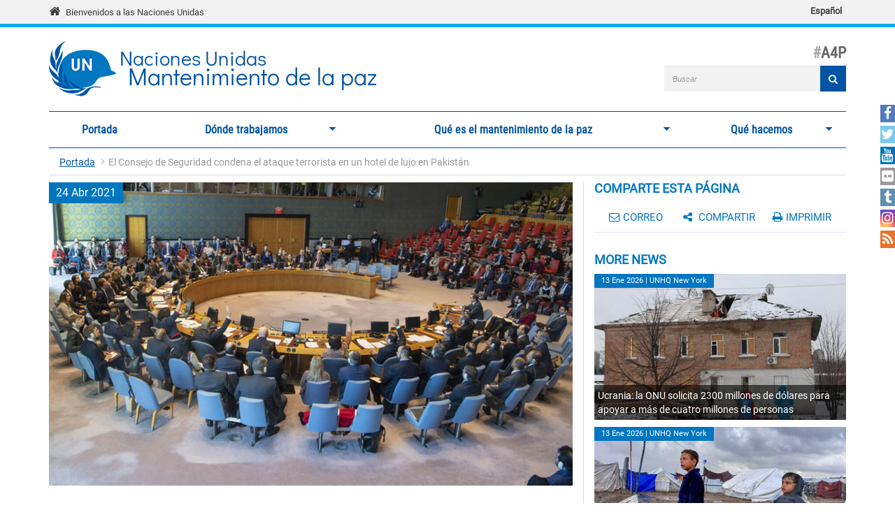

--- FILE ---
content_type: text/html; charset=utf-8
request_url: https://peacekeeping.un.org/es/el-consejo-de-seguridad-condena-el-ataque-terrorista-en-un-hotel-de-lujo-en-pakistan
body_size: 12300
content:
<!DOCTYPE html>
<html lang="es" dir="ltr" prefix="og: http://ogp.me/ns# content: http://purl.org/rss/1.0/modules/content/ dc: http://purl.org/dc/terms/ foaf: http://xmlns.com/foaf/0.1/ rdfs: http://www.w3.org/2000/01/rdf-schema# sioc: http://rdfs.org/sioc/ns# sioct: http://rdfs.org/sioc/types# skos: http://www.w3.org/2004/02/skos/core# xsd: http://www.w3.org/2001/XMLSchema#">
<head>
  <meta charset="utf-8">
  <meta name="viewport" content="width=device-width, initial-scale=1.0" />
  <meta http-equiv="X-UA-Compatible" content="IE=edge" />
  <!--[if IE]><![endif]-->
<meta http-equiv="Content-Type" content="text/html; charset=utf-8" />
<link rel="shortcut icon" href="https://peacekeeping.un.org/sites/all/themes/pktheme/favicon.ico" type="image/vnd.microsoft.icon" />
<meta name="description" content="Tras el atentado, los miembros del órgano encargado de garantizar la paz y la seguridad internacionales reafirmaron que el terrorismo en todas sus formas y manifestaciones constituye una de las amenazas más graves en todo el mundo. También el titular de la ONU ha condenado el ataque que dejó cinco muertos y más de una docena de heridos." />
<meta name="keywords" content="https://peacekeeping.un.org/sites/default/files/field/image/image770x420cropped_7006.jpg" />
<link rel="canonical" href="https://peacekeeping.un.org/es/el-consejo-de-seguridad-condena-el-ataque-terrorista-en-un-hotel-de-lujo-en-pakistan" />
<link rel="shortlink" href="https://peacekeeping.un.org/es/node/25343" />
<meta property="og:site_name" content="Naciones Unidas Mantenimiento de la paz" />
<meta property="og:type" content="article" />
<meta property="og:url" content="https://peacekeeping.un.org/es/el-consejo-de-seguridad-condena-el-ataque-terrorista-en-un-hotel-de-lujo-en-pakistan" />
<meta property="og:title" content="El Consejo de Seguridad condena el ataque terrorista en un hotel de lujo en Pakistán" />
<meta property="og:image" content="https://peacekeeping.un.org/sites/default/files/field/image/image770x420cropped_7006.jpg" />
<meta property="og:image:url" content="https://peacekeeping.un.org/sites/default/files/field/image/image770x420cropped_7006.jpg" />
<meta property="og:image:secure_url" content="https://peacekeeping.un.org/sites/default/files/field/image/image770x420cropped_7006.jpg" />
<meta name="twitter:card" content="summary_large_image" />
<meta name="twitter:creator" content="@UNPeacekeeping" />
<meta name="twitter:creator:id" content="46003622" />
<meta name="twitter:url" content="https://peacekeeping.un.org/es/el-consejo-de-seguridad-condena-el-ataque-terrorista-en-un-hotel-de-lujo-en-pakistan" />
<meta name="twitter:title" content="El Consejo de Seguridad condena el ataque terrorista en un hotel de" />
<meta name="twitter:description" content="Tras el atentado, los miembros del órgano encargado de garantizar la paz y la seguridad internacionales reafirmaron que el terrorismo en todas sus formas y manifestaciones constituye una de las" />
<meta name="twitter:image" content="https://peacekeeping.un.org/sites/default/files/field/image/image770x420cropped_7006.jpg" />
  <title>El Consejo de Seguridad condena el ataque terrorista en un hotel de lujo en Pakistán | Naciones Unidas Mantenimiento de la paz</title>
  <link type="text/css" rel="stylesheet" href="/sites/default/files/advagg_css/css__9cWqptSUNYq5YedfIwh33VxtugFVWjDdEsblT8GhLKI__quUjyhSfbEukHj8a0hYvzm9VTmPALmSZvA0xfM_Oxzo__uZ5X0KYPWLjiYgJzMA30Sze2Es-lochsLGZpW8VHoIU.css" media="all" />
<link type="text/css" rel="stylesheet" href="/sites/default/files/advagg_css/css__xUWTosbEWsJtx53Lflex_cemKjH7Xa6pCThN8SBYBOM__5r5hs_IQkEpjsk_jvMMT6fX_lFvbOdnBHxUChMIW5hs__uZ5X0KYPWLjiYgJzMA30Sze2Es-lochsLGZpW8VHoIU.css" media="all" />
<link type="text/css" rel="stylesheet" href="/sites/default/files/advagg_css/css__QRQafB70E_PS9av-6T3jGpRuvk6Q-SlRfPkDey-Li_A__Dd9XxmOIAYcIgRnVe1NOqhDVGLEp4EJKFEJVJtP8gug__uZ5X0KYPWLjiYgJzMA30Sze2Es-lochsLGZpW8VHoIU.css" media="all" />
<link type="text/css" rel="stylesheet" href="/sites/default/files/advagg_css/css__HRfnueyqezLrVoknCOHjBNE8B5aEWh034A442YWYnUI__M3ZVFTEUPATWv4G7RC2EDMbLuAT8dPlCYd9ZtHOavOs__uZ5X0KYPWLjiYgJzMA30Sze2Es-lochsLGZpW8VHoIU.css" media="all" />
<link type="text/css" rel="stylesheet" href="/sites/default/files/advagg_css/css__ijJb5abCmufYoHnH9rzW7yRzFEUoWorPInwp-bKFk7U__U6FdshyRQ_THNl8L6UTSE9EjfQXuMOH8ItNWF2NVpC4__uZ5X0KYPWLjiYgJzMA30Sze2Es-lochsLGZpW8VHoIU.css" media="all" />
  <!-- HTML5 element support for IE6-8 -->
  <!--[if lt IE 9]>
    <script src="//html5shiv.googlecode.com/svn/trunk/html5.js"></script>
  <![endif]-->

	
  <script type="text/javascript" src="/sites/default/files/advagg_js/js__Hd1Ww-P4caBycGs1-IWrNXIjdXHyHzgdYqzd2iNqA_M__ZDkMuo5YJaxblPavF94oOCjb3dHv_SbFqwtHAJTDDrE__uZ5X0KYPWLjiYgJzMA30Sze2Es-lochsLGZpW8VHoIU.js"></script>
<script type="text/javascript" src="/sites/default/files/advagg_js/js__d2A_z8Ffb6VbMPooTpmm7IGUziPE9gWXY4DJDj3sED0__gB3o8dqLvrm32Uklr7xyaBtidQG6hbOQ_qPOxZPg8xw__uZ5X0KYPWLjiYgJzMA30Sze2Es-lochsLGZpW8VHoIU.js"></script>
<script type="text/javascript" src="/sites/default/files/advagg_js/js__gYeOV_ChC963mCBfIo7bXakoTeMq7u7WEQMraV5WZc4__KvIgXpl7H47JQ-fv_LRYOkiahJyx0HW8x4VVKJo9bc8__uZ5X0KYPWLjiYgJzMA30Sze2Es-lochsLGZpW8VHoIU.js"></script>
<script type="text/javascript" src="/sites/default/files/advagg_js/js__q2lKmH9ugVcm5CcXvVAjK7WTkSdMafWKTbQbYaWUdFY__EMZeCkOV-72n-Zso6xCyovHOI8kjCJ4cwqbqpaHRmC0__uZ5X0KYPWLjiYgJzMA30Sze2Es-lochsLGZpW8VHoIU.js"></script>
<script type="text/javascript" async="async" src="https://www.googletagmanager.com/gtag/js?id=G-08W5Q6ZYBZ"></script>
<script type="text/javascript">
<!--//--><![CDATA[//><!--
window.dataLayer = window.dataLayer || [];function gtag(){dataLayer.push(arguments)};gtag("js", new Date());gtag("set", "developer_id.dMDhkMT", true);gtag("config", "G-08W5Q6ZYBZ", {"groups":"default"});
//--><!]]>
</script>
<script type="text/javascript" src="/sites/default/files/advagg_js/js__1DqpRUaCSD-G_MwEHW_ta_yjVzjNR5BPrNEiN5Ko0Y0__8OYI27A9RGBwVs_pyrCfC2Q0Hw0EEYzZxktO5lH1OZA__uZ5X0KYPWLjiYgJzMA30Sze2Es-lochsLGZpW8VHoIU.js"></script>
<script type="text/javascript">
<!--//--><![CDATA[//><!--
var _paq = _paq || [];(function(){var u=(("https:" == document.location.protocol) ? "https://webanalytics.dfs.un.org/matomo/" : "http://webanalytics.dfs.un.org/matomo/");_paq.push(["setSiteId", "115"]);_paq.push(["setTrackerUrl", u+"piwik.php"]);_paq.push(["setDoNotTrack", 1]);_paq.push(["trackPageView"]);_paq.push(["setIgnoreClasses", ["no-tracking","colorbox"]]);_paq.push(["enableLinkTracking"]);var d=document,g=d.createElement("script"),s=d.getElementsByTagName("script")[0];g.type="text/javascript";g.defer=true;g.async=true;g.src="https://peacekeeping.un.org/sites/default/files/matomo/piwik.js?t8zc5i";s.parentNode.insertBefore(g,s);})();
//--><!]]>
</script>
<script type="text/javascript" src="/sites/default/files/advagg_js/js__c9-1oXZJAe92ZIZcX7HHVHdL9F1iPbs8FkXSehke4LM___tRVoe88wDhOjjD3nc5vl8ZBCUgAPvXZguHlxkTOLjY__uZ5X0KYPWLjiYgJzMA30Sze2Es-lochsLGZpW8VHoIU.js"></script>
<script type="text/javascript" src="/sites/default/files/advagg_js/js__53JcD9jgnmcE0hPvrqUhj_xzAw2GsyYcxuflB0Y92kE__TILEwCoRWXdgDT5CuoZ7VyF6ffhmBMtd2BqOyucskXg__uZ5X0KYPWLjiYgJzMA30Sze2Es-lochsLGZpW8VHoIU.js"></script>
<script type="text/javascript">
<!--//--><![CDATA[//><!--
jQuery.extend(Drupal.settings, {"basePath":"\/","pathPrefix":"es\/","setHasJsCookie":0,"ajaxPageState":{"theme":"pktheme","theme_token":"LjmiTerBytusE3NwRrwfUeH-jbDwb0qULIRQWxp4OHA","css":{"modules\/system\/system.base.css":1,"sites\/all\/modules\/contrib\/simplenews\/simplenews.css":1,"sites\/all\/modules\/contrib\/date\/date_api\/date.css":1,"sites\/all\/modules\/contrib\/date\/date_popup\/themes\/datepicker.1.7.css":1,"modules\/field\/theme\/field.css":1,"modules\/node\/node.css":1,"sites\/all\/modules\/custom\/pk_sidebar_menu\/css\/pk_sidebar_menu.css":1,"sites\/all\/modules\/contrib\/extlink\/extlink.css":1,"sites\/all\/modules\/contrib\/views\/css\/views.css":1,"sites\/all\/modules\/contrib\/ckeditor\/css\/ckeditor.css":1,"sites\/all\/modules\/contrib\/ckeditor_image2\/ckeditor_image2.theme.css":1,"sites\/all\/modules\/contrib\/ckeditor_image2\/ckeditor_image2.responsive.css":1,"sites\/all\/modules\/contrib\/colorbox\/styles\/default\/colorbox_style.css":1,"sites\/all\/modules\/contrib\/ctools\/css\/ctools.css":1,"sites\/all\/modules\/contrib\/print\/print_ui\/css\/print_ui.theme.css":1,"modules\/locale\/locale.css":1,"sites\/all\/modules\/contrib\/flexslider\/assets\/css\/flexslider_img.css":1,"sites\/all\/libraries\/flexslider\/flexslider.css":1,"sites\/all\/modules\/contrib\/hide_submit\/css\/hide_submit.css":1,"sites\/all\/libraries\/superfish\/css\/superfish.css":1,"sites\/all\/libraries\/superfish\/css\/superfish-smallscreen.css":1,"sites\/all\/themes\/pktheme\/bootstrap\/bootstrap.min.css":1,"sites\/all\/themes\/pktheme\/css\/overrides.css":1,"sites\/all\/themes\/pktheme\/css\/style.css":1,"sites\/all\/themes\/pktheme\/css\/font-awesome.min.css":1,"public:\/\/css_injector\/css_injector_1.css":1,"public:\/\/css_injector\/css_injector_2.css":1},"js":{"sites\/all\/themes\/pktheme\/js\/lazyloader-quicktab.js":1,"sites\/all\/modules\/contrib\/flexslider\/assets\/js\/flexslider.load.js":1,"sites\/all\/themes\/bootstrap\/js\/bootstrap.js":1,"sites\/all\/modules\/contrib\/jquery_update\/replace\/jquery\/2.1\/jquery.min.js":1,"misc\/jquery-extend-3.4.0.js":1,"misc\/jquery-html-prefilter-3.5.0-backport.js":1,"misc\/jquery.once.js":1,"misc\/drupal.js":1,"sites\/all\/modules\/contrib\/counter_up\/js\/counter_up.js":1,"sites\/all\/modules\/contrib\/waypoints\/waypoints.min.js":1,"sites\/all\/modules\/contrib\/admin_menu\/admin_devel\/admin_devel.js":1,"sites\/all\/modules\/contrib\/extlink\/extlink.js":1,"public:\/\/languages\/es_8rzfy8CBAosx9brfrM4M92QeJr99-NDnrV-h2LVx2AY.js":1,"sites\/all\/libraries\/colorbox\/jquery.colorbox-min.js":1,"sites\/all\/modules\/contrib\/colorbox\/js\/colorbox.js":1,"sites\/all\/modules\/contrib\/colorbox\/styles\/default\/colorbox_style.js":1,"sites\/all\/modules\/contrib\/colorbox\/js\/colorbox_inline.js":1,"sites\/all\/modules\/contrib\/jcaption\/jcaption.js":1,"sites\/all\/modules\/contrib\/google_analytics\/googleanalytics.js":1,"https:\/\/www.googletagmanager.com\/gtag\/js?id=G-08W5Q6ZYBZ":1,"sites\/all\/modules\/contrib\/matomo\/matomo.js":1,"sites\/all\/libraries\/counterup\/jquery.counterup.min.js":1,"sites\/all\/libraries\/flexslider\/jquery.flexslider-min.js":1,"sites\/all\/modules\/contrib\/hide_submit\/js\/hide_submit.js":1,"sites\/all\/libraries\/superfish\/jquery.hoverIntent.minified.js":1,"sites\/all\/libraries\/superfish\/sftouchscreen.js":1,"sites\/all\/libraries\/superfish\/sfsmallscreen.js":1,"sites\/all\/libraries\/superfish\/supposition.js":1,"sites\/all\/libraries\/superfish\/superfish.js":1,"sites\/all\/modules\/contrib\/superfish\/superfish.js":1,"sites\/all\/themes\/pktheme\/bootstrap\/bootstrap.min.js":1,"sites\/all\/themes\/pktheme\/bootstrap\/respond.min.js":1,"sites\/all\/themes\/pktheme\/js\/script.js":1,"sites\/all\/themes\/pktheme\/js\/pk-operations-map.js":1,"sites\/all\/themes\/pktheme\/js\/pk-postcard.js":1}},"colorbox":{"opacity":"0.85","current":"{current} of {total}","previous":"\u00ab Prev","next":"Next \u00bb","close":"Cerrar","maxWidth":"98%","maxHeight":"98%","fixed":true,"mobiledetect":true,"mobiledevicewidth":"480px"},"jcaption":{"jcaption_selectors":[".content .content img","article .field-body img","article .field-name-body img"],"jcaption_alt_title":"title","jcaption_requireText":1,"jcaption_copyStyle":1,"jcaption_removeStyle":1,"jcaption_removeClass":0,"jcaption_removeAlign":1,"jcaption_copyAlignmentToClass":0,"jcaption_copyFloatToClass":1,"jcaption_copyClassToClass":0,"jcaption_autoWidth":1,"jcaption_keepLink":0,"jcaption_styleMarkup":"","jcaption_animate":0,"jcaption_showDuration":"200","jcaption_hideDuration":"200"},"hide_submit":{"hide_submit_status":true,"hide_submit_method":"disable","hide_submit_css":"hide-submit-disable","hide_submit_abtext":"","hide_submit_atext":"","hide_submit_hide_css":"hide-submit-processing","hide_submit_hide_text":"Processing...","hide_submit_indicator_style":"expand-left","hide_submit_spinner_color":"#000","hide_submit_spinner_lines":12,"hide_submit_hide_fx":0,"hide_submit_reset_time":0},"better_exposed_filters":{"views":{"morenews":{"displays":{"more_news":{"filters":[]}}}}},"extlink":{"extTarget":"_blank","extClass":0,"extLabel":"(link is external)","extImgClass":0,"extIconPlacement":"append","extSubdomains":1,"extExclude":"","extInclude":"(\\.pdf)","extCssExclude":"","extCssExplicit":"","extAlert":0,"extAlertText":"This link will take you to an external web site.","mailtoClass":0,"mailtoLabel":"(link sends e-mail)"},"googleanalytics":{"account":["G-08W5Q6ZYBZ"],"trackOutbound":1,"trackMailto":1,"trackDownload":1,"trackDownloadExtensions":"7z|aac|arc|arj|asf|asx|avi|bin|csv|doc(x|m)?|dot(x|m)?|exe|flv|gif|gz|gzip|hqx|jar|jpe?g|js|mp(2|3|4|e?g)|mov(ie)?|msi|msp|pdf|phps|png|ppt(x|m)?|pot(x|m)?|pps(x|m)?|ppam|sld(x|m)?|thmx|qtm?|ra(m|r)?|sea|sit|tar|tgz|torrent|txt|wav|wma|wmv|wpd|xls(x|m|b)?|xlt(x|m)|xlam|xml|z|zip","trackColorbox":1},"matomo":{"trackMailto":1,"trackColorbox":1},"counter_up":{"delay":"15","total_time":"900"},"urlIsAjaxTrusted":{"\/es\/el-consejo-de-seguridad-condena-el-ataque-terrorista-en-un-hotel-de-lujo-en-pakistan":true},"superfish":{"1":{"id":"1","sf":{"animation":{"opacity":"show","height":"show"},"speed":200,"dropShadows":false},"plugins":{"touchscreen":{"behaviour":"0","mode":"window_width","breakpoint":767,"breakpointUnit":"px"},"smallscreen":{"mode":"window_width","breakpoint":767,"breakpointUnit":"px","accordionButton":"2","expandText":"Desplegar","collapseText":"Plegar","title":"Main menu"},"supposition":true}}},"flexslider":{"optionsets":{"default":{"namespace":"flex-","selector":".slides \u003E li","easing":"swing","direction":"horizontal","reverse":false,"smoothHeight":false,"startAt":0,"animationSpeed":600,"initDelay":0,"useCSS":true,"touch":true,"video":false,"keyboard":true,"multipleKeyboard":false,"mousewheel":0,"controlsContainer":".flex-control-nav-container","sync":"","asNavFor":"","itemWidth":0,"itemMargin":0,"minItems":0,"maxItems":0,"move":0,"animation":"fade","slideshow":true,"slideshowSpeed":"4000","directionNav":true,"controlNav":true,"prevText":"","nextText":"","pausePlay":false,"pauseText":"Pause","playText":"Play","randomize":false,"thumbCaptions":false,"thumbCaptionsBoth":false,"animationLoop":true,"pauseOnAction":true,"pauseOnHover":true,"manualControls":""}},"instances":{"flexslider-1":"default"}},"bootstrap":{"anchorsFix":0,"anchorsSmoothScrolling":1,"formHasError":1,"popoverEnabled":1,"popoverOptions":{"animation":1,"html":0,"placement":"right","selector":"","trigger":"click","triggerAutoclose":1,"title":"","content":"","delay":0,"container":"body"},"tooltipEnabled":1,"tooltipOptions":{"animation":1,"html":0,"placement":"auto left","selector":"","trigger":"hover focus","delay":0,"container":"body"}}});
//--><!]]>
</script>
</head>
<body class="html not-front not-logged-in one-sidebar sidebar-second page-node page-node- page-node-25343 node-type-article i18n-es node-view-page" >
  <div id="skip-link">
    <a href="#main-content" class="element-invisible element-focusable">Pasar al contenido principal</a>
  </div>
    
<div class="un-bar">
    <div class="container">
	<span class="welcome-top">
		<a href="http://www.un.org/es" title="United Nations"><i class="fa fa-home"></i> </a> 
		<a href="http://www.un.org/es" title="United Nations">Bienvenidos a las Naciones Unidas</a>
	</span>
		   <button type="button" class="navbar-toggle collapsed" data-toggle="collapse" data-target="#language-switcher">
      <span class="sr-only">Toggle navigation</span>
      <span class="icon-bar"></span>
      <span class="icon-bar"></span>
      <span class="icon-bar"></span>
      </button>
      <div class="language-title visible-xs-inline"><a href="javascript:void(0)" data-toggle="collapse" data-target="#language-switcher">Language:</a></div>
      <div class="navbar-collapse collapse" id="language-switcher">
          <div class="region region-socialmedia">
    <section id="block-language-switcher-fallback-language-switcher-fallback" class="block block-language-switcher-fallback clearfix">

      
  <div class="box-wrapper">
  <ul class="language-switcher-locale-url"><li class="es first last active"><a href="/es/el-consejo-de-seguridad-condena-el-ataque-terrorista-en-un-hotel-de-lujo-en-pakistan" class="language-link active" xml:lang="es" hreflang="es">Español</a></li>
</ul>  </div>

</section> <!-- /.block -->
  </div>
      </div>
          </div>
      
</div>
		
<header id="navbar" class="navbar container navbar-default">
  <div class="container">
  
    <div class="navbar-header">
	    
      
      <div class="navbar-logo">
                    <a class="logo navbar-btn pull-left" href="/es" title="Portada">
            <img src="https://peacekeeping.un.org/sites/default/files/unp_logo_0.png" alt="Portada" />
          </a>
              
                    <a class="name navbar-brand" href="/es" title="Portada"><span class="un">Naciones Unidas</span><span>Mantenimiento de la paz</span></a>
                    
          		  	<p class="lead">A4P</p>
	  		      </div>
      
        <div class="region region-header">
    <section id="block-search-form" class="block block-search clearfix">

      
  <div class="box-wrapper">
  <form class="form-search content-search" action="/es/el-consejo-de-seguridad-condena-el-ataque-terrorista-en-un-hotel-de-lujo-en-pakistan" method="post" id="search-block-form" accept-charset="UTF-8"><div><div>
      <h2 class="element-invisible">Formulario de búsqueda</h2>
    <div class="input-group"><input title="Escriba lo que quiere buscar." placeholder="Buscar" class="form-control form-text" type="text" id="edit-search-block-form--2" name="search_block_form" value="" size="40" maxlength="128" /><span class="input-group-btn"><button type="submit" class="btn btn-primary"><span class="icon glyphicon glyphicon-search" aria-hidden="true"></span>
</button></span></div><div class="form-actions form-wrapper form-group" id="edit-actions"><button class="element-invisible btn btn-primary form-submit" type="submit" id="edit-submit" name="op" value="Buscar">Buscar</button>
<button class="search-icon" type="submit"><i class="fa fa-search"></i></button></div><input type="hidden" name="form_build_id" value="form-BvlC7vcRm3nNpmY6kcE5F9qvlbLeFptHuY8zjRXPGwc" />
<input type="hidden" name="form_id" value="search_block_form" />
</div>
</div></form>  </div>

</section> <!-- /.block -->
  </div>
	
      
      
      

      <!-- .btn-navbar is used as the toggle for collapsed navbar content -->
      <button type="button" class="navbar-toggle" data-toggle="collapse" data-target="#main-menu">
        <span class="sr-only">Toggle navigation</span>
        <span class="icon-bar"></span>
        <span class="icon-bar"></span>
        <span class="icon-bar"></span>
      </button>
    </div>

          <div class="navbar-collapse collapse" id="main-menu">
      
      
        <nav class="navigation">
                        <div class="region region-navigation">
    <section id="block-superfish-1" class="block block-superfish clearfix">

      
  <div class="box-wrapper">
  <ul  id="superfish-1" class="menu sf-menu sf-main-menu sf-horizontal sf-style-none sf-total-items-4 sf-parent-items-3 sf-single-items-1"><li id="menu-219-1" class="first odd sf-item-1 sf-depth-1 sf-no-children"><a href="/es" title="" class="sf-depth-1">Portada</a></li><li id="menu-3758-1" class="middle even sf-item-2 sf-depth-1 sf-total-children-2 sf-parent-children-1 sf-single-children-1 menuparent"><a href="/es/where-we-operate" class="sf-depth-1 menuparent">Dónde trabajamos</a><ul class="sf-megamenu"><li class="sf-megamenu-wrapper middle even sf-item-2 sf-depth-1 sf-total-children-2 sf-parent-children-1 sf-single-children-1 menuparent"><ol><li id="menu-3783-1" class="first odd sf-item-1 sf-depth-2 sf-total-children-11 sf-parent-children-0 sf-single-children-11 sf-megamenu-column menuparent"><div class="sf-megamenu-column"><a href="/es/where-we-operate" title="" class="sf-depth-2 menuparent"><img typeof="foaf:Image" class="img-responsive" src="https://peacekeeping.un.org/sites/default/files/styles/thumbnail/public/menuimage/pk-icon-currentoperationsv2_1_2_0_0_1.png?itok=XKZIaf-G" alt="Misiones en curso" />Misiones en curso</a><ol><li id="menu-4491-1" class="first odd sf-item-1 sf-depth-3 sf-no-children"><a href="/es/mission/minurso" class="sf-depth-3">MINURSO, Sáhara Occidental</a></li><li id="menu-4490-1" class="middle even sf-item-2 sf-depth-3 sf-no-children"><a href="/es/mission/minusca" class="sf-depth-3">MINUSCA, República centroafricana</a></li><li id="menu-5388-1" class="middle odd sf-item-3 sf-depth-3 sf-no-children"><a href="/es/mission/monusco" class="sf-depth-3">MONUSCO, República Democrática del Congo</a></li><li id="menu-5383-1" class="middle even sf-item-4 sf-depth-3 sf-no-children"><a href="/es/mission/undof" title="FNUOS, Golán" class="sf-depth-3">FNUOS, Golán</a></li><li id="menu-5390-1" class="middle odd sf-item-5 sf-depth-3 sf-no-children"><a href="/es/mission/unficyp" class="sf-depth-3">UNFICYP, Chipre</a></li><li id="menu-5397-1" class="middle even sf-item-6 sf-depth-3 sf-no-children"><a href="/es/mission/unifil" class="sf-depth-3">FPNUL, Líbano</a></li><li id="menu-5384-1" class="middle odd sf-item-7 sf-depth-3 sf-no-children"><a href="/es/mission/unisfa" class="sf-depth-3">UNISFA, Abyei</a></li><li id="menu-5391-1" class="middle even sf-item-8 sf-depth-3 sf-no-children"><a href="/es/mission/unmik" class="sf-depth-3">UNMIK, Kosovo</a></li><li id="menu-5398-1" class="middle odd sf-item-9 sf-depth-3 sf-no-children"><a href="/es/mission/unmiss" class="sf-depth-3">UNMISS, Sudán del Sur</a></li><li id="menu-5385-1" class="middle even sf-item-10 sf-depth-3 sf-no-children"><a href="/es/mission/unmogip" class="sf-depth-3">UNMOGIP, India y Pakistán</a></li><li id="menu-5394-1" class="last odd sf-item-11 sf-depth-3 sf-no-children"><a href="/es/mission/untso" class="sf-depth-3">ONUVT, Oriente Medio</a></li></ol></div></li><li id="menu-4502-1" class="last even sf-item-2 sf-depth-2 sf-no-children"><a href="/es/past-peacekeeping-operations" title="" class="sf-depth-2"><img typeof="foaf:Image" class="img-responsive" src="https://peacekeeping.un.org/sites/default/files/styles/thumbnail/public/menuimage/pk-icon-pastoperations1_1_0.png?itok=vv1CRzZu" alt="Misiones finalizadas" />Misiones finalizadas</a></li></ol></li></ul></li><li id="menu-2819-1" class="middle odd sf-item-3 sf-depth-1 sf-total-children-7 sf-parent-children-3 sf-single-children-4 menuparent"><a href="/es/what-is-peacekeeping" class="sf-depth-1 menuparent">Qué es el mantenimiento de la paz</a><ul class="sf-megamenu"><li class="sf-megamenu-wrapper middle odd sf-item-3 sf-depth-1 sf-total-children-7 sf-parent-children-3 sf-single-children-4 menuparent"><ol><li id="menu-5338-1" class="first odd sf-item-1 sf-depth-2 sf-no-children"><a href="/es/principles-of-peacekeeping" title="Principios del mantenimiento de la Paz" class="sf-depth-2"><img typeof="foaf:Image" class="img-responsive" src="https://peacekeeping.un.org/sites/default/files/styles/thumbnail/public/menuimage/pk-icon-principlesv2_0.png?itok=yoLojKgk" alt="Principios del mantenimiento de la Paz" />Principios del mantenimiento de la Paz</a></li><li id="menu-5341-1" class="middle even sf-item-2 sf-depth-2 sf-total-children-5 sf-parent-children-0 sf-single-children-5 sf-megamenu-column menuparent"><div class="sf-megamenu-column"><a href="/es/forming-new-operation" title="Creación de una nueva operación" class="sf-depth-2 menuparent"><img typeof="foaf:Image" class="img-responsive" src="https://peacekeeping.un.org/sites/default/files/styles/thumbnail/public/menuimage/pk-icon-formingnewoperationv2_1.png?itok=4SD4SKt9" alt="Creación de una nueva operación" />Creación de una nueva operación</a><ol><li id="menu-5739-1" class="first odd sf-item-1 sf-depth-3 sf-no-children"><a href="/es/role-of-security-council" title="Función del Consejo de Seguridad" class="sf-depth-3">Función del Consejo de Seguridad</a></li><li id="menu-5342-1" class="middle even sf-item-2 sf-depth-3 sf-no-children"><a href="/es/role-of-general-assembly" title="Función de la Asamblea General" class="sf-depth-3">Función de la Asamblea General</a></li><li id="menu-5345-1" class="middle odd sf-item-3 sf-depth-3 sf-no-children"><a href="/es/mandates-and-legal-basis-peacekeeping" title="Mandatos y fundamento jurídico del mantenimiento de la paz" class="sf-depth-3">Mandatos y fundamento jurídico del mantenimiento de la paz</a></li><li id="menu-5346-1" class="middle even sf-item-4 sf-depth-3 sf-no-children"><a href="/es/deployment-and-reimbursement" title="Despliegue y reembolso" class="sf-depth-3">Despliegue y reembolso</a></li><li id="menu-5347-1" class="last odd sf-item-5 sf-depth-3 sf-no-children"><a href="/es/environmental-risk-and-performance-management" title="Medio ambiente y sostenibilidad" class="sf-depth-3">Medio ambiente y sostenibilidad</a></li></ol></div></li><li id="menu-5348-1" class="middle odd sf-item-3 sf-depth-2 sf-total-children-7 sf-parent-children-0 sf-single-children-7 sf-megamenu-column menuparent"><div class="sf-megamenu-column"><a href="/es/our-peacekeepers" title="Nuestro personal de mantenimiento de la paz" class="sf-depth-2 menuparent"><img typeof="foaf:Image" class="img-responsive" src="https://peacekeeping.un.org/sites/default/files/styles/thumbnail/public/menuimage/pk-icon-ourpeacekeepersv2.png?itok=CJpXpm9h" alt="Nuestro personal de mantenimiento de la paz" />Nuestro personal de mantenimiento de la paz</a><ol><li id="menu-5351-1" class="first odd sf-item-1 sf-depth-3 sf-no-children"><a href="/es/military" title="Personal militar" class="sf-depth-3"><img typeof="foaf:Image" class="img-responsive" src="https://peacekeeping.un.org/sites/default/files/styles/thumbnail/public/menuimage/military_0.png?itok=k3DfwEPk" alt="Personal militar" />Personal militar</a></li><li id="menu-5353-1" class="middle even sf-item-2 sf-depth-3 sf-no-children"><a href="/es/un-police" title="Policía de la ONU" class="sf-depth-3"><img typeof="foaf:Image" class="img-responsive" src="https://peacekeeping.un.org/sites/default/files/styles/thumbnail/public/menuimage/police.png?itok=pn1w8e7r" alt="Policía de la ONU" />Policía de la ONU</a></li><li id="menu-5358-1" class="middle odd sf-item-3 sf-depth-3 sf-no-children"><a href="/es/civilians" title="Civiles" class="sf-depth-3">Civiles</a></li><li id="menu-5364-1" class="middle even sf-item-4 sf-depth-3 sf-no-children"><a href="/es/standards-of-conduct" title="Normas de conducta" class="sf-depth-3">Normas de conducta</a></li><li id="menu-5372-1" class="middle odd sf-item-5 sf-depth-3 sf-no-children"><a href="/es/united-nations-medals" title="Medallas de las Naciones Unidas" class="sf-depth-3">Medallas de las Naciones Unidas</a></li><li id="menu-5767-1" class="middle even sf-item-6 sf-depth-3 sf-no-children"><a href="/es/un-peacekeeping-70-years-of-service-sacrifice" title="70 años de servicio y sacrificio" class="sf-depth-3">70 años de servicio y sacrificio</a></li><li id="menu-5741-1" class="last odd sf-item-7 sf-depth-3 sf-no-children"><a href="/es/service-and-sacrifice" title="Servicio y sacrificio" class="sf-depth-3">Servicio y sacrificio</a></li></ol></div></li><li id="menu-5376-1" class="middle even sf-item-4 sf-depth-2 sf-no-children"><a href="/es/how-we-are-funded" title="Financiación de las operaciones de mantenimiento de la paz" class="sf-depth-2"><img typeof="foaf:Image" class="img-responsive" src="https://peacekeeping.un.org/sites/default/files/styles/thumbnail/public/menuimage/pk-icon-fundingv2_0.png?itok=MNe9XO9R" alt="Financiación de las operaciones de mantenimiento de la paz" />Financiación de las operaciones de mantenimiento de la paz</a></li><li id="menu-5377-1" class="middle odd sf-item-5 sf-depth-2 sf-no-children"><a href="/es/our-successes" title="Logros de las misiones de mantenimiento de la paz" class="sf-depth-2"><img typeof="foaf:Image" class="img-responsive" src="https://peacekeeping.un.org/sites/default/files/styles/thumbnail/public/menuimage/pk-icon-oursuccessesv2_0.png?itok=o8iaY-Ww" alt="Logros de las misiones de mantenimiento de la paz" />Logros de las misiones de mantenimiento de la paz</a></li><li id="menu-5378-1" class="middle even sf-item-6 sf-depth-2 sf-no-children"><a href="/es/our-history" title="Historia de las operaciones de mantenimiento de la paz" class="sf-depth-2"><img typeof="foaf:Image" class="img-responsive" src="https://peacekeeping.un.org/sites/default/files/styles/thumbnail/public/menuimage/pk-icon-historyofpkv2_1.png?itok=T-mCX7zy" alt="Historia de las operaciones de mantenimiento de la paz" />Historia de las operaciones de mantenimiento de la paz</a></li><li id="menu-5379-1" class="last odd sf-item-7 sf-depth-2 sf-total-children-3 sf-parent-children-0 sf-single-children-3 sf-megamenu-column menuparent"><div class="sf-megamenu-column"><a href="/es/reforming-peacekeeping" title="Reforma del mantenimiento de la paz" class="sf-depth-2 menuparent"><img typeof="foaf:Image" class="img-responsive" src="https://peacekeeping.un.org/sites/default/files/styles/thumbnail/public/menuimage/pk-icon-pkreformv3_0.png?itok=Dh_xfTsP" alt="Reforma del mantenimiento de la paz" />Reforma del mantenimiento de la paz</a><ol><li id="menu-9188-1" class="first odd sf-item-1 sf-depth-3 sf-no-children"><a href="/es/future-of-peacekeeping" class="sf-depth-3">El futuro del Mantenimiento de la Paz</a></li><li id="menu-9211-1" class="middle even sf-item-2 sf-depth-3 sf-no-children"><a href="/es/strategy-digital-transformation-of-un-peacekeeping" class="sf-depth-3">Estrategia para la transformación digital del mantenimiento de la paz de las Naciones Unidas</a></li><li id="menu-6300-1" class="last odd sf-item-3 sf-depth-3 sf-no-children"><a href="/es/action-for-peacekeeping-a4p" title="Acción por el mantenimiento de la paz" class="sf-depth-3">Acción por el mantenimiento de la paz</a></li></ol></div></li></ol></li></ul></li><li id="menu-3757-1" class="last even sf-item-4 sf-depth-1 sf-total-children-6 sf-parent-children-1 sf-single-children-5 menuparent"><a href="/es/what-we-do" class="sf-depth-1 menuparent">Qué hacemos</a><ul class="sf-megamenu"><li class="sf-megamenu-wrapper last even sf-item-4 sf-depth-1 sf-total-children-6 sf-parent-children-1 sf-single-children-5 menuparent"><ol><li id="menu-5405-1" class="first odd sf-item-1 sf-depth-2 sf-no-children"><a href="/es/protecting-civilians" title="Protección de los civiles" class="sf-depth-2"><img typeof="foaf:Image" class="img-responsive" src="https://peacekeeping.un.org/sites/default/files/styles/thumbnail/public/menuimage/pk-icon-protectionofcivilliansv2_1.png?itok=ngkJWnvE" alt="Protección de los civiles" />Protección de los civiles</a></li><li id="menu-5721-1" class="middle even sf-item-2 sf-depth-2 sf-total-children-2 sf-parent-children-0 sf-single-children-2 sf-megamenu-column menuparent"><div class="sf-megamenu-column"><a href="/es/preventing-conflicts" title="Prevención de conflictos" class="sf-depth-2 menuparent"><img typeof="foaf:Image" class="img-responsive" src="https://peacekeeping.un.org/sites/default/files/styles/thumbnail/public/menuimage/pk-icon-preventingconflictv2.png?itok=UDim34Nk" alt="Prevención de conflictos" />Prevención de conflictos</a><ol><li id="menu-5722-1" class="first odd sf-item-1 sf-depth-3 sf-no-children"><a href="/es/quick-impact-projects-communities" title="Proyectos de efecto rápido para comunidades" class="sf-depth-3">Proyectos de efecto rápido para comunidades</a></li><li id="menu-5723-1" class="last even sf-item-2 sf-depth-3 sf-no-children"><a href="/es/conflict-and-natural-resources" title="Conflictos y recursos naturales" class="sf-depth-3">Conflictos y recursos naturales</a></li></ol></div></li><li id="menu-5724-1" class="middle odd sf-item-3 sf-depth-2 sf-no-children"><a href="/es/building-rule-of-law-and-security-institutions" title="Fortalecimiento del estado de derecho" class="sf-depth-2"><img typeof="foaf:Image" class="img-responsive" src="https://peacekeeping.un.org/sites/default/files/styles/thumbnail/public/menuimage/pk-icon-ruleoflawv2.png?itok=eRZ96o77" alt="Fortalecimiento del estado de derecho" />Fortalecimiento del estado de derecho</a></li><li id="menu-9167-1" class="middle even sf-item-4 sf-depth-2 sf-no-children"><a href="/es/advancing-political-solutions-to-conflict" class="sf-depth-2"><img typeof="foaf:Image" class="img-responsive" src="https://peacekeeping.un.org/sites/default/files/styles/thumbnail/public/menuimage/advancing_pol_solutions_icon.png?itok=kBRt4ktj" alt="EL AVANCE DE LAS SOLUCIONES POLÍTICAS A LOS CONFLICTOS" />EL AVANCE DE LAS SOLUCIONES POLÍTICAS A LOS CONFLICTOS</a></li><li id="menu-5732-1" class="middle odd sf-item-5 sf-depth-2 sf-no-children"><a href="/es/promoting-human-rights" title="Promoción de los derechos humanos" class="sf-depth-2"><img typeof="foaf:Image" class="img-responsive" src="https://peacekeeping.un.org/sites/default/files/styles/thumbnail/public/menuimage/pk-icon-humanrightsv2_2.png?itok=m43YOe_m" alt="Promoción de los derechos humanos" />Promoción de los derechos humanos</a></li><li id="menu-5733-1" class="last even sf-item-6 sf-depth-2 sf-no-children"><a href="/es/women-peace-and-security-0" title="Participación de las mujeres" class="sf-depth-2"><img typeof="foaf:Image" class="img-responsive" src="https://peacekeeping.un.org/sites/default/files/styles/thumbnail/public/menuimage/pk-icon-empoweringwomenv2_0.png?itok=GXS7huWs" alt="Participación de las mujeres" />Participación de las mujeres</a></li></ol></li></ul></li></ul>  </div>

</section> <!-- /.block -->
  </div>
                  </nav>
      </div>
      </div>
</header>


<div class="main-container container">

  <ol class="breadcrumb"><li><a href="/es">Portada</a></li>
<li class="active">El Consejo de Seguridad condena el ataque terrorista en un hotel de lujo en Pakistán</li>
</ol>  
  <div class="row">
    
    <section class="col-sm-8" id="main-content-section">
      
      <a id="main-content"></a>
                                                    <div class="article-date"><span>24 Abr 2021</span></div>
        <div class="field field-name-field-image field-type-image field-label-hidden"><div class="field-items"><div class="field-item even" rel="og:image rdfs:seeAlso" resource="https://peacekeeping.un.org/sites/default/files/field/image/image770x420cropped_7006.jpg"><div  id="flexslider-1" class="flexslider optionset-default imagestyle-1200x500">
  <ul class="slides"><li><img typeof="foaf:Image" class="img-responsive" src="https://peacekeeping.un.org/sites/default/files/styles/1200x500/public/field/image/image770x420cropped_7006.jpg?itok=tcYp6kzX" width="1200" height="695" alt="" /></li>
</ul></div>
</div></div></div>                          <h1 class="page-header">El Consejo de Seguridad condena el ataque terrorista en un hotel de lujo en Pakistán</h1>
                                <div class="region region-content">
    <section id="block-system-main" class="block block-system clearfix">

      
  <div class="box-wrapper">
  <article id="node-25343" class="node node-article node-promoted clearfix" about="/es/el-consejo-de-seguridad-condena-el-ataque-terrorista-en-un-hotel-de-lujo-en-pakistan" typeof="sioc:Item foaf:Document">
    <header>
            <span property="dc:title" content="El Consejo de Seguridad condena el ataque terrorista en un hotel de lujo en Pakistán" class="rdf-meta element-hidden"></span>         </header>
    <div class="field field-name-body field-type-text-with-summary field-label-hidden"><div class="field-items"><div class="field-item even" property="content:encoded">Tras el atentado, los miembros del órgano encargado de garantizar la paz y la seguridad internacionales reafirmaron que el terrorismo en todas sus formas y manifestaciones constituye una de las amenazas más graves en todo el mundo. También el titular de la ONU ha condenado el ataque que dejó cinco muertos y más de una docena de heridos.</div></div></div><div class="field field-name-field-source-url field-type-link-field field-label-inline clearfix"><div class="field-label">Source:&nbsp;</div><div class="field-items"><div class="field-item even"><a href="https://news.un.org/feed/view/es/story/2021/04/1491282">https://news.un.org/feed/view/es/story/2021/04/1491282</a></div></div></div>     <footer>
     <div class="field field-name-field-tags field-type-taxonomy-term-reference field-label-hidden"><div class="field-items"><div class="field-item even" rel="dc:subject"><a href="/es/noticias-de-mantenimiento-de-la-paz" typeof="skos:Concept" property="rdfs:label skos:prefLabel" datatype="">Noticias de Mantenimiento de la Paz</a></div></div></div>       </footer>
    </article>
  </div>

</section> <!-- /.block -->
  </div>
    </section>

          <aside class="col-sm-4">
          <div class="region region-sidebar-second">
    <section id="block-share-buttons-block-share-buttons-block-block" class="block block-share-buttons-block clearfix">

        <h2 class="block-title">Comparte esta página</h2>
    
  <div class="box-wrapper">
  <div class="block-social-buttons">
	<span class="share-print share-links"><a title="Correo" class="button-email" href="mailto:?subject=El Consejo de Seguridad condena el ataque terrorista en un hotel de lujo en Pakistán&body=https%3A%2F%2Fpeacekeeping.un.org%2Fes%2Fel-consejo-de-seguridad-condena-el-ataque-terrorista-en-un-hotel-de-lujo-en-pakistan%0A%0ATras el atentado, los miembros del órgano encargado de garantizar la paz y la seguridad internacionales reafirmaron que el terrorismo en todas sus formas y manifestaciones constituye una de las amenazas más graves en todo el mundo. También el titular de la ONU ha condenado el ataque que dejó cinco muertos y más de una docena de heridos." rel="nofollow">
		<i class="fa fa-envelope-o"></i>Correo</a></span>


<div class="share-social">
  <span class="share-links"><i class="fa fa-share-alt"></i> Compartir</span>
  <div class="bubble">
  <div class="share-icons">
          <a title="Twitter" class="button-twitter"
         href="https://twitter.com/share?url=https%3A%2F%2Fpeacekeeping.un.org%2Fes%2Fel-consejo-de-seguridad-condena-el-ataque-terrorista-en-un-hotel-de-lujo-en-pakistan&text=El Consejo de Seguridad condena el ataque terrorista en un hotel de lujo en Pakistán"
         rel="nofollow" target="_blank" 
         onclick="javascript:window.open(this.href, '', 'menubar=no,toolbar=no,resizable=yes,scrollbars=yes,height=400,width=700');return false;"
         ><span class="sr-only">Twitter</span>
              <i class="fa fa-twitter"></i>
            </a>
              <a title="Facebook" class="button-facebook"
         href="https://www.facebook.com/sharer.php?u=https%3A%2F%2Fpeacekeeping.un.org%2Fes%2Fel-consejo-de-seguridad-condena-el-ataque-terrorista-en-un-hotel-de-lujo-en-pakistan"
         rel="nofollow" target="_blank" 
         onclick="javascript:window.open(this.href, '', 'menubar=no,toolbar=no,resizable=yes,scrollbars=yes,height=500,width=700');return false;"
         ><span class="sr-only">Facebook</span>
              <i class="fa fa-facebook"></i>
            </a>
              <a title="Linkedin" class="button-linkedin"
         href="https://www.linkedin.com/shareArticle?mini=true&url=https%3A%2F%2Fpeacekeeping.un.org%2Fes%2Fel-consejo-de-seguridad-condena-el-ataque-terrorista-en-un-hotel-de-lujo-en-pakistan&title=El Consejo de Seguridad condena el ataque terrorista en un hotel de lujo en Pakistán&summary=Tras el atentado, los miembros del órgano encargado de garantizar la paz y la seguridad internacionales reafirmaron que el terrorismo en todas sus formas y manifestaciones constituye una de las amenazas más graves en todo el mundo. También el titular de la ONU ha condenado el ataque que dejó cinco muertos y más de una docena de heridos." 
         rel="nofollow" target="_blank" 
         onclick="javascript:window.open(this.href, '', 'menubar=no,toolbar=no,resizable=yes,scrollbars=yes,height=450,width=650');return false;"
         ><span class="sr-only">LinkedIn</span>
              <i class="fa fa-linkedin"></i>
            </a>
                  <a title="Pinterest" class="button-pinterest"
         href="https://www.pinterest.com/pin/create/button/?url=https%3A%2F%2Fpeacekeeping.un.org%2Fes%2Fel-consejo-de-seguridad-condena-el-ataque-terrorista-en-un-hotel-de-lujo-en-pakistan&media=&summary=El Consejo de Seguridad condena el ataque terrorista en un hotel de lujo en Pakistán" 
         rel="nofollow" target="_blank" 
         onclick="javascript:window.open(this.href, '', 'menubar=no,toolbar=no,resizable=yes,scrollbars=yes,height=350,width=850');return false;"
         ><span class="sr-only">Pinterest</span>
              <i class="fa fa-pinterest"></i>
            </a>
                  <a title="Facebook Messenger" class="button-facebook-messenger" 
         href="fb-messenger://share/?link=https%3A%2F%2Fpeacekeeping.un.org%2Fes%2Fel-consejo-de-seguridad-condena-el-ataque-terrorista-en-un-hotel-de-lujo-en-pakistan" 
         rel="nofollow" 
         ><span class="sr-only">Facebook Messenger</span>
              <svg xmlns="http://www.w3.org/2000/svg" width="20" height="20" viewBox="96 93 322 324"><path d="M257 93c-88.918 0-161 67.157-161 150 0 47.205 23.412 89.311 60 116.807V417l54.819-30.273C225.449 390.801 240.948 393 257 393c88.918 0 161-67.157 161-150S345.918 93 257 93zm16 202l-41-44-80 44 88-94 42 44 79-44-88 94z" fill="#FFFFFF"/></svg>
            </a>
      </div>
  </div> 
  </div> 

        <span class="share-email share-links">
      <a title="Imprimir" href="/es/print/el-consejo-de-seguridad-condena-el-ataque-terrorista-en-un-hotel-de-lujo-en-pakistan" rel="nofollow"><i class="fa fa-print"></i>Imprimir</span></a>
    
  
</div>
  </div>

</section> <!-- /.block -->
<section id="block-views-morenews-more-news" class="block block-views clearfix">

        <h2 class="block-title">More news</h2>
    
  <div class="box-wrapper">
  <div class="view view-morenews view-id-morenews view-display-id-more_news more-news-block view-dom-id-ff40ed7a5470aa5713fb173cab50b102">
                  <div class="view-content"><div class="views-row views-row-1 views-row-odd views-row-first">  
          <div class="field field-name-field-image field-type-image field-label-hidden"><div class="field-items"><div class="field-item even" rel="og:image rdfs:seeAlso" resource="https://peacekeeping.un.org/sites/default/files/styles/grid_images/public/field/image/image560x340cropped_6603.jpg?itok=ZDaT9Mm9"><a href="/es/ucrania-la-onu-solicita-2300-millones-de-dolares-para-apoyar-mas-de-cuatro-millones-de-personas"><img typeof="foaf:Image" class="img-responsive" src="https://peacekeeping.un.org/sites/default/files/styles/grid_images/public/field/image/image560x340cropped_6603.jpg?itok=ZDaT9Mm9" width="380" height="220" /></a></div></div></div>    
  <div>        <span><div class="views-field views-field-created"><span>13 Ene 2026 | UNHQ New York</span></div></span>  </div>  
  <div class="views-field views-field-title">        <span class="field-content"><a href="/es/ucrania-la-onu-solicita-2300-millones-de-dolares-para-apoyar-mas-de-cuatro-millones-de-personas"><div class="fields-inside"><div class="views-field views-field-title">Ucrania: la ONU solicita 2300 millones de dólares para apoyar a más de cuatro millones de personas</div></div></a></span>  </div></div>  <div class="views-row views-row-2 views-row-even">  
          <div class="field field-name-field-image field-type-image field-label-hidden"><div class="field-items"><div class="field-item even" rel="og:image rdfs:seeAlso" resource="https://peacekeeping.un.org/sites/default/files/styles/grid_images/public/field/image/image560x340cropped_6604.jpg?itok=0e5X-cFJ"><a href="/es/gaza-un-alto-el-fuego-que-aun-mata-ninos-no-es-suficiente-dice-unicef"><img typeof="foaf:Image" class="img-responsive" src="https://peacekeeping.un.org/sites/default/files/styles/grid_images/public/field/image/image560x340cropped_6604.jpg?itok=0e5X-cFJ" width="380" height="220" /></a></div></div></div>    
  <div>        <span><div class="views-field views-field-created"><span>13 Ene 2026 | UNHQ New York</span></div></span>  </div>  
  <div class="views-field views-field-title">        <span class="field-content"><a href="/es/gaza-un-alto-el-fuego-que-aun-mata-ninos-no-es-suficiente-dice-unicef"><div class="fields-inside"><div class="views-field views-field-title">Gaza: Un alto el fuego que aún mata a niños no es suficiente, dice UNICEF</div></div></a></span>  </div></div>  <div class="views-row views-row-3 views-row-odd views-row-last">  
          <div class="field field-name-field-image field-type-image field-label-hidden"><div class="field-items"><div class="field-item even" rel="og:image rdfs:seeAlso" resource="https://peacekeeping.un.org/sites/default/files/styles/grid_images/public/field/image/image560x340cropped_6587.jpg?itok=6ZRabz5J"><a href="/es/sudan-cumple-mil-dias-de-guerra-mientras-millones-de-civiles-siguen-sufriendo-las-peores"><img typeof="foaf:Image" class="img-responsive" src="https://peacekeeping.un.org/sites/default/files/styles/grid_images/public/field/image/image560x340cropped_6587.jpg?itok=6ZRabz5J" width="380" height="220" /></a></div></div></div>    
  <div>        <span><div class="views-field views-field-created"><span>9 Ene 2026 | UNHQ New York</span></div></span>  </div>  
  <div class="views-field views-field-title">        <span class="field-content"><a href="/es/sudan-cumple-mil-dias-de-guerra-mientras-millones-de-civiles-siguen-sufriendo-las-peores"><div class="fields-inside"><div class="views-field views-field-title">Sudán cumple mil días de guerra mientras millones de civiles siguen sufriendo las peores consecuencias</div></div></a></span>  </div></div></div>
              </div>  </div>

</section> <!-- /.block -->
  </div>
      </aside>  <!-- /#sidebar-second -->
    
    
  </div>
  
</div> 

<footer class="footer container">
  <div class="column column-1"><img alt="United Nations" src="/sites/all/themes/pktheme/images/un-logo.png"> <span class="footer-un-text">Naciones Unidas</span></div> <div class="column column-2">  <div class="region region-footer">
    <section id="block-menu-menu-footer-links" class="block block-menu clearfix">

      
  <div class="box-wrapper">
  <ul class="menu nav"><li class="first leaf"><a href="https://www.un.org/es/site-index" title="">Índice del sitio</a></li>
<li class="leaf"><a href="/es/sitemap" title="">Mapa del sitio</a></li>
<li class="leaf"><a href="/es/contact" title="">Contáctenos</a></li>
<li class="leaf"><a href="https://www.un.org/es/about-us/copyright" title="">Propiedad intelectual</a></li>
<li class="leaf"><a href="https://www.un.org/es/about-us/fraud-alert" title="">Alerta de fraude</a></li>
<li class="leaf"><a href="https://www.un.org/es/about-us/privacy-notice" title="">Privacidad</a></li>
<li class="last leaf"><a href="https://www.un.org/es/about-us/terms-of-use" title="">Condiciones de utilización</a></li>
</ul>  </div>

</section> <!-- /.block -->
  </div>
</div>
</footer>
      <div class="region region-floating-region">
    <section id="block-block-4" class="block block-block social-icons clearfix">

      
  <div class="box-wrapper">
  <p class="social-icons"><span class="icon-box"><a href="https://www.facebook.com/unpeacekeeping" target="_blank" title="Find us on Facebook"><i aria-hidden="true" class="fa fa-facebook"> </i><span class="sr-only">Find us on Facebook</span></a></span> <span class="icon-box"><a href="https://twitter.com/UNPeacekeeping" target="_blank" title="Find us on Twitter"><i aria-hidden="true" class="fa fa-twitter"> </i><span class="sr-only">Find us on Twitter</span></a></span> <span class="icon-box"><a href="https://www.youtube.com/UNPeacekeeping" target="_blank" title="Find us on YouTube"><i aria-hidden="true" class="fa fa-youtube"> </i><span class="sr-only">Find us on YouTube</span></a></span> <span class="icon-box"><a href="https://www.flickr.com/photos/unpeacekeeping/" target="_blank" title="Find us on Flickr"><i aria-hidden="true" class="fa fa-flickr"> </i><span class="sr-only">Find us on Flickr</span></a></span> <span class="icon-box"><a href="https://unpeacekeeping.tumblr.com" target="_blank" title="Find us on Tumblr"><i aria-hidden="true" class="fa fa-tumblr"> </i><span class="sr-only">Find us on Tumblr</span></a></span> <span class="icon-box"><a href="https://www.instagram.com/unpeacekeeping" target="_blank" title="Find us on Instagram"><i aria-hidden="true" class="fa fa-instagram"> </i><span class="sr-only">Find us on Instagram</span></a></span> <span class="icon-box"><a href="//peacekeeping.un.org/en/rss.xml" target="_blank" title="RSS feed"><i aria-hidden="true" class="fa fa-rss"> </i><span class="sr-only">RSS feed</span></a></span></p>
  </div>

</section> <!-- /.block -->
  </div>
  <script type="text/javascript" src="/sites/default/files/advagg_js/js__ZQHd96ZekYpW5aFvgeicuTZRaMZV3NRV7XkLxYoAMR4__ClHol8rM9FpPIaJDDulg3Yoi8NLKviDO6Nc3tYt8cPo__uZ5X0KYPWLjiYgJzMA30Sze2Es-lochsLGZpW8VHoIU.js"></script>
<script type="text/javascript" src="/sites/default/files/advagg_js/js__i11V-7AETPhfL9YzRpXBpECwVkYyQ_ahu2eHxES_mK0__S79mhsO6q7fWONLNt9XSEZx-JmiQeAEtuPkuVxIEjpY__uZ5X0KYPWLjiYgJzMA30Sze2Es-lochsLGZpW8VHoIU.js"></script>
</body>
</html>
